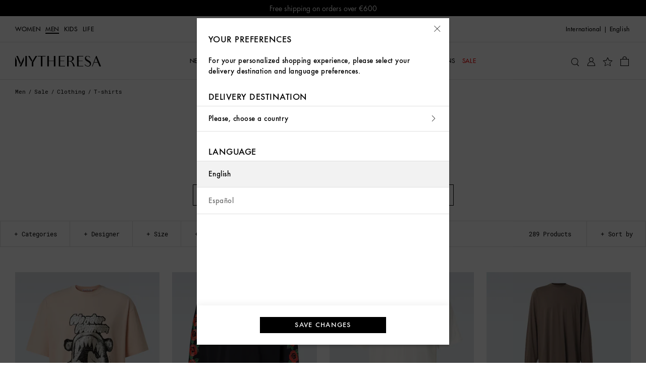

--- FILE ---
content_type: application/x-javascript
request_url: https://www.mytheresa.com/js/ca/atlas-mt.js
body_size: 6094
content:
//v4.5.5
(()=>{var getEnvironmentConfig,__defProp=Object.defineProperty,__getOwnPropNames=Object.getOwnPropertyNames,__esm=(fn,res)=>function(){return fn&&(res=(0,fn[__getOwnPropNames(fn)[0]])(fn=0)),res};var env,PARAMETERS,ENTITY_VERSIONS,EVENT_VERSIONS,SCHEMAS,init_env=__esm({"library/modules/env.js"(){getEnvironmentConfig=(inputEnvironment="prod")=>{const env2=function(inputEnvironment){const envValue=String(inputEnvironment||"").toLowerCase();return"prod"===envValue||"production"===envValue?"prod":"dev"===envValue||"development"===envValue||"unknown"===envValue?"dev":"prod"}(inputEnvironment),isProd2="prod"===env2;return{libraryUrl:isProd2?"https://www.mytheresa.com/js/ca/atlas-mt-lib-lite.js":"https://www.mytheresa.com/js/ca/atlas-mt-lib-lite-acceptance.js",collectorDomain:isProd2?"https://atlas.mytheresa.com":"https://prod-mytheresa-dev1.mini.snplow.net",collectorPath:"/com.mytheresa/cy7",pluginUrls:{timezone:isProd2?"https://www.mytheresa.com/js/ca/atlas-mt-plugin-tz.js":"https://www.mytheresa.com/js/ca/atlas-mt-plugin-tz-acceptance.js",ecommerce:isProd2?"https://www.mytheresa.com/js/ca/atlas-mt-plugin-ecom.js":"https://www.mytheresa.com/js/ca/atlas-mt-plugin-ecom-acceptance.js",error:isProd2?"https://www.mytheresa.com/js/ca/atlas-mt-plugin-err.js":"https://www.mytheresa.com/js/ca/atlas-mt-plugin-err-acceptance.js"},env:env2}}}}),init_schemas=__esm({"library/modules/schemas.js"(){init_env(),init_helpers(),({env:env}=getEnvironmentConfig("undefined"!=typeof __BUNDLE_ENV__?__BUNDLE_ENV__:void 0)),PARAMETERS={platform:["environment","version","store","storeView","isApp","geoCountry"],consent:["0","1","2","3","fbOptout"],page:["country","currencyCode","department","errorId","errorMsg","language","languageCountry","name","type","count"],user:["uuid","polymere","polymereSha","polymereCrit","isInternalIP","loggedIn","gender","customerCare","csf_1","csf_2","csf_3","csf_4","csf_5","csf_6","csf_7","csf_8","cdf_1","cdf_2","cdf_3","cdf_4","cdf_5","cdf_6","cdf_7","cdf_8","cdf_9","cdf_10","cdf_11","cdf_12","cdf_13","cdf_14","cdf_15","cdf_16","cdf_17","cdf_18","cdf_19","cdf_20","cdf_21"],url:["originalRef"],device:["type","viewport","appVersion","appUserAgent","idfa","idfv","gaid","appSetId","isBot","isInApp","browserName","browserVersion","osName","osVersion"],eventDetails:["action","category","id","label","name","type"],checkout:["value","valueVatOnly"],product:["id","name","department","categoryId","categoryName","designerId","designerName","priceEur","priceEurReduced","priceEurVatOnly","priceEurReducedVatOnly","priceEurFinalDuties","price","priceReduced","priceVatOnly","priceReducedVatOnly","priceFinalDuties","quantity"],list:["categoryId","categoryName","designerId","designerName","categoryIdMain"]},EVENT_VERSIONS={productCartAdd:"1-0-0",productWishlistAdd:"1-0-0",initiateCheckout:"1-0-0"},SCHEMAS={entities:{platform:buildIglu("com.mytheresa","platform",(ENTITY_VERSIONS={platform:"2-0-1",consent:"2-0-0",page:"2-0-0",user:"4-1-0",url:"2-0-2",device:"1-0-3",productLegacy:"1-0-0",product:"1-0-0",eventDetails:"1-1-0",checkout:"1-0-0",custom_props:"1-0-1",list:"1-0-1"}).platform),consent:buildIglu("com.mytheresa","consent",ENTITY_VERSIONS.consent),page:buildIglu("com.mytheresa","page",ENTITY_VERSIONS.page),user:buildIglu("com.mytheresa","user",ENTITY_VERSIONS.user),url:buildIglu("com.mytheresa","url",ENTITY_VERSIONS.url),device:buildIglu("com.mytheresa","device",ENTITY_VERSIONS.device),productLegacy:buildIglu("com.snowplowanalytics.snowplow.ecommerce","product",ENTITY_VERSIONS.productLegacy),product:buildIglu("com.mytheresa","product",ENTITY_VERSIONS.product),eventDetails:buildIglu("com.mytheresa","eventDetails",ENTITY_VERSIONS.eventDetails),checkout:buildIglu("com.mytheresa","checkout",ENTITY_VERSIONS.checkout),custom_props:buildIglu("com.mytheresa","custom_props",ENTITY_VERSIONS.custom_props),list:buildIglu("com.mytheresa","list",ENTITY_VERSIONS.list)},events:{productCartAdd:buildIglu("com.mytheresa","product_cart_add",EVENT_VERSIONS.productCartAdd),productWishlistAdd:buildIglu("com.mytheresa","product_wishlist_add",EVENT_VERSIONS.productWishlistAdd),initiateCheckout:buildIglu("com.mytheresa","initiate_checkout",EVENT_VERSIONS.initiateCheckout)}}}}),events_exports={};function pageView(platform,consent,page,user,url,device){device=mergeAppIdsIntoDevice(device);const context=[{schema:SCHEMAS.entities.platform,data:includeProperties(platform,PARAMETERS.platform)},{schema:SCHEMAS.entities.consent,data:{...includeProperties(consent,PARAMETERS.consent),fbOptout:fbOptoutStatus()}},{schema:SCHEMAS.entities.page,data:includeProperties(page,PARAMETERS.page)},{schema:SCHEMAS.entities.user,data:includeProperties(user,PARAMETERS.user)},{schema:SCHEMAS.entities.url,data:includeProperties(url,PARAMETERS.url)},{schema:SCHEMAS.entities.device,data:includeProperties(device,PARAMETERS.device)}];window.snowplow("setCustomUrl",url.source_orig),window.snowplow("setReferrerUrl",url.referrer_orig),window.snowplow("setUserId",userIdLibrary(user,consent)),window.snowplow("trackPageView",{context:context})}function pageViewProductDetails(platform,consent,page,user,url,device,product,eventDetails,customProps){device=mergeAppIdsIntoDevice(device);let priceFinalDuties=parseFloat(product.priceFinalDuties);priceFinalDuties=isNaN(priceFinalDuties)?0:priceFinalDuties;let priceEurFinalDuties=parseFloat(product.priceEurFinalDuties);priceEurFinalDuties=isNaN(priceEurFinalDuties)?0:priceEurFinalDuties;const context=[{schema:SCHEMAS.entities.platform,data:includeProperties(platform,PARAMETERS.platform)},{schema:SCHEMAS.entities.consent,data:{...includeProperties(consent,PARAMETERS.consent),fbOptout:fbOptoutStatus()}},{schema:SCHEMAS.entities.page,data:includeProperties(page,PARAMETERS.page)},{schema:SCHEMAS.entities.user,data:includeProperties(user,PARAMETERS.user)},{schema:SCHEMAS.entities.url,data:includeProperties(url,PARAMETERS.url)},{schema:SCHEMAS.entities.device,data:includeProperties(device,PARAMETERS.device)},{schema:SCHEMAS.entities.product,data:{...includeProperties(product,PARAMETERS.product),price:orderValueLocal(null,eventDetails.name,product),priceFinalDuties:priceFinalDuties,priceEurFinalDuties:priceEurFinalDuties}},{schema:SCHEMAS.entities.eventDetails,data:includeProperties(eventDetails,PARAMETERS.eventDetails)}];(customProps?.fbp||customProps?.fbc||customProps?.epik)&&context.push({schema:SCHEMAS.entities.custom_props,data:customProps}),window.snowplow("setCustomUrl",url.source_orig),window.snowplow("setReferrerUrl",url.referrer_orig),window.snowplow("setUserId",userIdLibrary(user,consent)),window.snowplow("trackPageView",{context:context})}function pageViewProductListPage(platform,consent,page,user,url,device,eventDetails,list,customProps){device=mergeAppIdsIntoDevice(device);const context=[{schema:SCHEMAS.entities.platform,data:includeProperties(platform,PARAMETERS.platform)},{schema:SCHEMAS.entities.consent,data:{...includeProperties(consent,PARAMETERS.consent),fbOptout:fbOptoutStatus()}},{schema:SCHEMAS.entities.page,data:includeProperties(page,PARAMETERS.page)},{schema:SCHEMAS.entities.user,data:includeProperties(user,PARAMETERS.user)},{schema:SCHEMAS.entities.url,data:includeProperties(url,PARAMETERS.url)},{schema:SCHEMAS.entities.device,data:includeProperties(device,PARAMETERS.device)},{schema:SCHEMAS.entities.eventDetails,data:includeProperties(eventDetails,PARAMETERS.eventDetails)},{schema:SCHEMAS.entities.list,data:includeProperties(list,PARAMETERS.list)}];(customProps?.fbp||customProps?.fbc||customProps?.epik)&&context.push({schema:SCHEMAS.entities.custom_props,data:customProps}),window.snowplow("setCustomUrl",url.source_orig),window.snowplow("setReferrerUrl",url.referrer_orig),window.snowplow("setUserId",userIdLibrary(user,consent)),window.snowplow("trackPageView",{context:context})}function addToCart(platform,consent,page,user,url,device,product,eventDetails,customProps){device=mergeAppIdsIntoDevice(device);const context=[{schema:SCHEMAS.entities.platform,data:includeProperties(platform,PARAMETERS.platform)},{schema:SCHEMAS.entities.consent,data:{...includeProperties(consent,PARAMETERS.consent),fbOptout:fbOptoutStatus()}},{schema:SCHEMAS.entities.page,data:includeProperties(page,PARAMETERS.page)},{schema:SCHEMAS.entities.user,data:includeProperties(user,PARAMETERS.user)},{schema:SCHEMAS.entities.url,data:includeProperties(url,PARAMETERS.url)},{schema:SCHEMAS.entities.device,data:includeProperties(device,PARAMETERS.device)},{schema:SCHEMAS.entities.product,data:{id:product.id,name:product.name,categoryName:product.categoryName,priceReduced:product.priceReduced,quantity:product.quantity,designerName:product.designerName,designerId:product.designerId,categoryId:product.categoryId,price:orderValueLocal(null,eventDetails.name,product)}},{schema:SCHEMAS.entities.eventDetails,data:includeProperties(eventDetails,PARAMETERS.eventDetails)}];(customProps?.fbp||customProps?.fbc||customProps?.epik)&&context.push({schema:SCHEMAS.entities.custom_props,data:customProps}),window.snowplow("setCustomUrl",url.source_orig),window.snowplow("setReferrerUrl",url.referrer_orig),window.snowplow("setUserId",userIdLibrary(user,consent)),window.snowplow("trackSelfDescribingEvent",{event:{schema:SCHEMAS.events.productCartAdd,data:{}},context:context})}function addToWishlist(platform,consent,page,user,url,device,product,eventDetails,customProps){device=mergeAppIdsIntoDevice(device);const context=[{schema:SCHEMAS.entities.platform,data:includeProperties(platform,PARAMETERS.platform)},{schema:SCHEMAS.entities.consent,data:{...includeProperties(consent,PARAMETERS.consent),fbOptout:fbOptoutStatus()}},{schema:SCHEMAS.entities.page,data:includeProperties(page,PARAMETERS.page)},{schema:SCHEMAS.entities.user,data:includeProperties(user,PARAMETERS.user)},{schema:SCHEMAS.entities.url,data:includeProperties(url,PARAMETERS.url)},{schema:SCHEMAS.entities.device,data:includeProperties(device,PARAMETERS.device)},{schema:SCHEMAS.entities.product,data:{id:product.id,name:product.name,categoryName:product.categoryName,priceReduced:product.priceReduced,quantity:product.quantity,designerName:product.designerName,designerId:product.designerId,categoryId:product.categoryId,price:orderValueLocal(null,eventDetails.name,product)}},{schema:SCHEMAS.entities.eventDetails,data:includeProperties(eventDetails,PARAMETERS.eventDetails)}];(customProps?.fbp||customProps?.fbc||customProps?.epik)&&context.push({schema:SCHEMAS.entities.custom_props,data:customProps}),window.snowplow("setCustomUrl",url.source_orig),window.snowplow("setReferrerUrl",url.referrer_orig),window.snowplow("setUserId",userIdLibrary(user,consent)),window.snowplow("trackSelfDescribingEvent",{event:{schema:SCHEMAS.events.productWishlistAdd,data:{}},context:context})}function nextFormStep(contextParams,env2){const{platform:platform,consent:consent,page:page,user:user,url:url,device:device,eventDetails:eventDetails,products:products,checkout:checkout,customProps:customProps}=contextParams;loadLibrary(env2),loadPlugins(env2),initTracker(platform,consent,env2),addGlobalContext();const context=[{schema:SCHEMAS.entities.platform,data:includeProperties(platform,PARAMETERS.platform)},{schema:SCHEMAS.entities.consent,data:{...includeProperties(consent,PARAMETERS.consent),fbOptout:fbOptoutStatus()}},{schema:SCHEMAS.entities.page,data:includeProperties(page,PARAMETERS.page)},{schema:SCHEMAS.entities.user,data:includeProperties(user,PARAMETERS.user)},{schema:SCHEMAS.entities.url,data:includeProperties(url,PARAMETERS.url)},{schema:SCHEMAS.entities.device,data:includeProperties(device,PARAMETERS.device)},{schema:SCHEMAS.entities.eventDetails,data:includeProperties(eventDetails,PARAMETERS.eventDetails)},{schema:SCHEMAS.entities.checkout,data:{...includeProperties(checkout,PARAMETERS.checkout),checkoutValueLocal:orderValueLocal(checkout,eventDetails.name,null)}}];Array.isArray(products)&&products.forEach(p=>{context.push({schema:SCHEMAS.entities.product,data:{id:p.id,name:p.name,categoryName:p.categoryName,priceReduced:p.priceReduced,quantity:p.quantity,designerName:p.designerName,designerId:p.designerId,categoryId:p.categoryId}})}),(customProps?.fbp||customProps?.fbc||customProps?.epik)&&context.push({schema:SCHEMAS.entities.custom_props,data:customProps}),window.snowplow("setCustomUrl",url.source_orig),window.snowplow("setReferrerUrl",url.referrer_orig),window.snowplow("setUserId",("on"===consent?.[3]?user?.polymere:null)||null),window.snowplow("trackSelfDescribingEvent",{event:{schema:SCHEMAS.events.initiateCheckout,data:{}},context:context})}function orderSuccess(platform,consent,page,user,url,device,order,eventDetails,customProps){device=mergeAppIdsIntoDevice(device);const payload={transaction_id:order.id,revenue:orderValueLocal(order,eventDetails.name,null),currency:page.currencyCode,payment_method:order.paymentMethodName,total_quantity:order.totalQuantity,products:orderProductsAdj(order,page),context:[{schema:SCHEMAS.entities.platform,data:includeProperties(platform,PARAMETERS.platform)},{schema:SCHEMAS.entities.consent,data:{...includeProperties(consent,PARAMETERS.consent),fbOptout:fbOptoutStatus()}},{schema:SCHEMAS.entities.page,data:includeProperties(page,PARAMETERS.page)},{schema:SCHEMAS.entities.device,data:includeProperties(device,PARAMETERS.device)},{schema:SCHEMAS.entities.eventDetails,data:includeProperties(eventDetails,PARAMETERS.eventDetails)}]};"on"===consent?.[3]&&payload.context.push({schema:SCHEMAS.entities.user,data:includeProperties(user,PARAMETERS.user)},{schema:SCHEMAS.entities.url,data:includeProperties(url,PARAMETERS.url)}),(customProps?.fbp||customProps?.fbc||customProps?.epik)&&payload.context.push({schema:SCHEMAS.entities.custom_props,data:customProps}),window.snowplow("trackTransaction:sp",payload)}function trackError(errorObj){const errorPayload={message:errorObj?.message||String(errorObj),error:errorObj};window.snowplow("trackError",errorPayload)}function error(message,errorObj){const errorPayload={message:message,error:errorObj instanceof Error?errorObj:new Error("string"==typeof errorObj?errorObj:JSON.stringify(errorObj))};window.snowplow("trackError",errorPayload)}((target,all)=>{for(var name in all)__defProp(target,name,{get:all[name],enumerable:!0})})(events_exports,{addToCart:()=>addToCart,addToWishlist:()=>addToWishlist,error:()=>error,nextFormStep:()=>nextFormStep,orderSuccess:()=>orderSuccess,pageView:()=>pageView,pageViewProductDetails:()=>pageViewProductDetails,pageViewProductListPage:()=>pageViewProductListPage,trackError:()=>trackError});var init_events=__esm({"library/modules/events.js"(){init_helpers(),init_schemas(),init_config()}});function mergeAppIdsIntoDevice(device){device=device||{};var appIds=getStateATValue("appIds");return"received"===getStateATValue("appIds.status")&&appIds&&(appIds.idfa&&(device.idfa=appIds.idfa),appIds.idfv&&(device.idfv=appIds.idfv),appIds.googleAdId&&(device.gaid=appIds.googleAdId),appIds.appSetId&&(device.appSetId=appIds.appSetId)),device}function includeProperties(source,keys){if("all"===keys)return source||{};var result={};if(!source||"object"!=typeof source||!Array.isArray(keys))return result;for(var i=0;i<keys.length;i++){var key=keys[i];Object.prototype.hasOwnProperty.call(source,key)&&(result[key]=source[key])}if(source.uaParser&&Array.isArray(keys)){var ua=source.uaParser,flags=ua.flags||{},infos=ua.infos||{},browser=infos.browser||{},os=infos.os||{};keys.indexOf("isBot")>-1&&void 0===result.isBot&&void 0!==flags.isBot&&(result.isBot=flags.isBot),keys.indexOf("isInApp")>-1&&void 0===result.isInApp&&void 0!==flags.isInApp&&(result.isInApp=flags.isInApp),keys.indexOf("browserName")>-1&&void 0===result.browserName&&void 0!==browser.name&&(result.browserName=browser.name),keys.indexOf("browserVersion")>-1&&void 0===result.browserVersion&&void 0!==browser.version&&(result.browserVersion=browser.version),keys.indexOf("osName")>-1&&void 0===result.osName&&void 0!==os.name&&(result.osName=os.name),keys.indexOf("osVersion")>-1&&void 0===result.osVersion&&void 0!==os.version&&(result.osVersion=os.version)}return result}function orderProductsAdj(order,page){if(order&&"object"==typeof order&&Array.isArray(order.products)){var map={id:"id",name:"name",categoryName:"category",priceReduced:"price",designerName:"brand",quantity:"quantity"};return order.products.map(function(item){var obj={};for(var key in map)Object.prototype.hasOwnProperty.call(item,key)&&(obj[map[key]]=item[key]);return obj.currency=page&&"string"==typeof page.currencyCode?page.currencyCode:"EUR",obj})}return[]}function orderValueLocal(order,eventName,product){switch(eventName){case"order_success":case"form_step":if(order&&"object"==typeof order){var total="order_success"===eventName?order.totalValue||0:order.value||0,valueVatOnly=order.valueVatOnly||0,totalFinalDuties=0;if(Array.isArray(order.products))for(var i=0;i<order.products.length;i++){var parsedDuties=parseFloat(order.products[i].priceFinalDuties);totalFinalDuties+=isNaN(parsedDuties)?0:parsedDuties}var adjustedTotal=total-(valueVatOnly+totalFinalDuties);return Math.round(100*adjustedTotal)/100}return 1;case"product_details":case"product_cart_add":case"product_wishlist_add":if(product&&"object"==typeof product){var priceLocal=product.priceReduced||0,quantity=product.quantity||1,priceReducedVatOnly=product.priceReducedVatOnly||0,parsedFinalDuties=parseFloat(product.priceFinalDuties),adjustedTotalLocal=priceLocal*quantity-(priceReducedVatOnly+(parsedFinalDuties=isNaN(parsedFinalDuties)?0:parsedFinalDuties));return Math.round(100*adjustedTotalLocal)/100}return 1;default:return 1}}function setCookieGTM(value){var date=new Date;date.setTime(date.getTime()+36e5);var expires="; expires="+date.toUTCString();document.cookie="x-gtm-server-preview="+value+expires+"; path=/; secure; samesite=strict"}function readCookie(key){for(var cookies=document.cookie.split("; "),cookieValue=null,i=0;i<cookies.length;i++){var cookie=cookies[i];if(0===cookie.indexOf(key+"=")){cookieValue=cookie.substring((key+"=").length);break}}return cookieValue}function fbOptoutStatus(){return"optout"===readCookie("tc_fb_cookie")?"1":"0"}function setStateATValue(key,value){if("undefined"!=typeof window){window.stateAT=window.stateAT||{},window.stateAT.SP=window.stateAT.SP||{};for(var parts=key.split("."),current=window.stateAT.SP,i=0;i<parts.length;i++)i===parts.length-1?current[parts[i]]=value:(current[parts[i]]=current[parts[i]]||{},current=current[parts[i]])}}function getStateATValue(key){var parts=key.split("."),current=window.stateAT&&window.stateAT.SP;if(current){for(var i=0;i<parts.length;i++){if(!current[parts[i]])return;current=current[parts[i]]}return current}}function userIdLibrary(user,consent){return void 0!==user&&void 0!==user.polymere&&"unknown"!==user.polymere&&void 0!==consent&&"on"===consent[3]?user.polymere:null}function resolveEnvironmentFromUrl(platform){if(platform&&"string"==typeof platform.environment&&""!==platform.environment.trim())return platform.environment;if("undefined"==typeof window)return"unknown";var hostname=window.location.hostname;return"www.mytheresa.com"===hostname?"prod":hostname.indexOf("tailor-acceptance.mytheresa.com")>-1||hostname.indexOf("test.mytheresa.com")>-1?"dev":"unknown"}function buildIglu(vendor,name,version){return`iglu:${vendor}/${name}/jsonschema/${version}`}var libraryLoaded,initLoaded,pluginsLoaded,globalContextLoaded,loadLibrary,loadPlugins,initTracker,addGlobalContext,init_helpers=__esm({"library/modules/helpers.js"(){"undefined"!=typeof window&&(window.stateAT=window.stateAT||{},window.stateAT.setCookieGTM=setCookieGTM)}}),init_config=__esm({"library/modules/config.js"(){init_env(),init_helpers(),libraryLoaded=!1,initLoaded=!1,pluginsLoaded=!1,globalContextLoaded=!1,loadLibrary=env2=>{if(libraryLoaded||!0===window.snowLibConfigLibraryLoaded)return;const{libraryUrl:libraryUrl}=getEnvironmentConfig(env2);var p,l,o,w,i,n,g;p=window,l=document,o="script",w=libraryUrl,p[i="snowplow"]||(p.GlobalSnowplowNamespace=p.GlobalSnowplowNamespace||[],p.GlobalSnowplowNamespace.push(i),p[i]=function(){(p[i].q=p[i].q||[]).push(arguments)},p[i].q=p[i].q||[],n=l.createElement(o),g=l.getElementsByTagName(o)[0],n.async=1,n.src=w,g.parentNode.insertBefore(n,g)),libraryLoaded=!0,window.snowLibConfigLibraryLoaded=!0},loadPlugins=env2=>{if(pluginsLoaded||!0===window.snowLibConfigPluginLoaded)return;const{pluginUrls:pluginUrls}=getEnvironmentConfig(env2);[{url:pluginUrls.timezone,param:["snowplowTimezone","TimezonePlugin"]},{url:pluginUrls.ecommerce,param:["snowplowEcommerceAccelerator","SnowplowEcommercePlugin"]},{url:pluginUrls.error,param:["snowplowErrorTracking","ErrorTrackingPlugin"]}].forEach(({url:url,param:param})=>{window.snowplow("addPlugin",url,param)}),pluginsLoaded=!0,window.snowLibConfigPluginLoaded=!0},initTracker=(platform,consent,env2)=>{if(initLoaded||!0===window.snowLibConfigInitLoaded)return;const{collectorDomain:collectorDomain,collectorPath:collectorPath}=getEnvironmentConfig(env2),environment=resolveEnvironmentFromUrl(platform),settings={appId:`mt-${platform&&platform.isApp?"app":"web"}-${environment}`,postPath:collectorPath,discoverRootDomain:!0,cookieSameSite:"Lax",contexts:{webPage:!0,session:!0,browser:!1,clientHints:!1,performanceTiming:!1,gaCookies:!1,geolocation:!1}};consent&&"on"===consent[3]||(settings.anonymousTracking={withServerAnonymisation:!0},settings.stateStorageStrategy="none",settings.eventMethod="post"),window.snowplow("newTracker","sp",collectorDomain,settings),initLoaded=!0,window.snowLibConfigInitLoaded=!0},addGlobalContext=()=>{if(globalContextLoaded||!0===window.snowLibConfigGlobalContextLoaded)return;const preview=readCookie("x-gtm-server-preview");if(null!==preview){const globalContext=[{schema:"iglu:com.google.tag-manager.server-side/preview_mode/jsonschema/1-0-0",data:{"x-gtm-server-preview":preview}}];window.snowplow("addGlobalContexts",globalContext)}globalContextLoaded=!0,window.snowLibConfigGlobalContextLoaded=!0}}});if(init_config(),init_helpers(),init_events(),"undefined"!=typeof window){let existingQueue=null;if(Array.isArray(window.snowData)&&(existingQueue=window.snowData.slice()),window.snowData={push:function(e){try{if("undefined"!=typeof window&&-1!==window.location.hostname.indexOf("returns"))return;const consent=e?.consent&&void 0!==e.consent[0]?e.consent:{0:"default",1:"unset",2:"unset",3:"unset"},custom={},fbp=readCookie("_fbp"),fbc=readCookie("_fbc"),epik=readCookie("_epik");epik&&(custom.epik=epik),fbp&&(custom.fbp=fbp),fbc&&(custom.fbc=fbc);const env2=resolveEnvironmentFromUrl(e?.platform),appIdStatus=getStateATValue("appIds.status");if(e&&window.myta_public&&"function"==typeof window.myta_public.appBridge&&"received"!==appIdStatus&&"not_received"!==appIdStatus&&function({timeoutMS:timeoutMS=3e3}={}){return new Promise(resolve=>{if(window.myta_public&&"function"==typeof window.myta_public.appBridge)try{let timeout;const cleanup=listener2=>{try{window.removeEventListener("message",listener2)}catch{}try{clearTimeout(timeout)}catch{}},listener=event=>{let messageData;try{messageData="string"==typeof event.data?JSON.parse(event.data):event.data}catch{return}if(!function(data){return!!data&&"object"==typeof data&&"NATIVE_DEVICE_IDS"===data.type&&data.payload&&"object"==typeof data.payload}(messageData))return;cleanup(listener);const data=messageData.payload?.data||null;data?(setStateATValue("appIds",data),setStateATValue("appIds.status","received")):setStateATValue("appIds.status","not_received"),resolve(data)};window.addEventListener("message",listener),window.myta_public.appBridge({type:"GET_NATIVE_DEVICE_IDS"}),timeout=setTimeout(()=>{cleanup(listener),setStateATValue("appIds.status","not_received"),resolve(null)},timeoutMS)}catch{setStateATValue("appIds.status","not_received"),resolve(null)}else resolve(null)})}().then(data=>{data?(setStateATValue("appIds",data),setStateATValue("appIds.status","received")):setStateATValue("appIds.status","not_received")}),e&&consent&&"on"===consent[3])switch(e.event){case"page_view":{!function(){var urlContainsUtmParam=/utm_/.test(location.search),urlContainsMixParam=/chn=/.test(location.search),urlContainsSlink=/[?&]slink=/.test(location.search);if((urlContainsUtmParam||urlContainsMixParam)&&!urlContainsSlink&&window.history&&window.history.replaceState){var currentUrl=new URL(window.location.href);currentUrl.searchParams.append("slink","1"),window.history.replaceState({},"",currentUrl.toString()),setStateATValue("slinkInjectedBySnowLib",!0)}else urlContainsSlink&&void 0===getStateATValue("slinkInjectedBySnowLib")&&setStateATValue("slinkInjectedBySnowLib",!1)}();const t=e?.page?.type;"product"!==t&&"listpage"!==t&&"designer"!==t&&"searchresults"!==t&&(loadLibrary(env2),loadPlugins(env2),initTracker(e.platform,consent,env2),addGlobalContext(),pageView(e.platform,consent,e.page,e.user,e.url,e.device));break}case"product_details":loadLibrary(env2),loadPlugins(env2),initTracker(e.platform,consent,env2),addGlobalContext(),pageViewProductDetails(e.platform,consent,e.page,e.user,e.url,e.device,e.product,e.eventDetails,custom);break;case"product_list_view":loadLibrary(env2),loadPlugins(env2),initTracker(e.platform,consent,env2),addGlobalContext(),pageViewProductListPage(e.platform,consent,e.page,e.user,e.url,e.device,e.eventDetails,e.list,custom);break;case"product_cart_add":loadLibrary(env2),loadPlugins(env2),initTracker(e.platform,consent,env2),addGlobalContext(),addToCart(e.platform,consent,e.page,e.user,e.url,e.device,e.product,e.eventDetails,custom);break;case"product_wishlist_add":loadLibrary(env2),loadPlugins(env2),initTracker(e.platform,consent,env2),addGlobalContext(),addToWishlist(e.platform,consent,e.page,e.user,e.url,e.device,e.product,e.eventDetails,custom);break;case"form_step":loadLibrary(env2),loadPlugins(env2),initTracker(e.platform,consent,env2),addGlobalContext(),async function(eventData){const currentStep=eventData?.form?.pathGroupId,formName=eventData?.form?.name;if(!currentStep||!formName)return;const stepOneFlag=getStateATValue("stepOneFlag")||!1;if(setStateATValue("stepOneFlag",stepOneFlag),"1"===currentStep&&"checkout"===formName)stepOneFlag||setStateATValue("stepOneFlag",!0);else if("1"!==currentStep&&"checkout"===formName&&stepOneFlag){const{nextFormStep:nextFormStep2}=await Promise.resolve().then(()=>(init_events(),events_exports)),customProps={},fbpValue=readCookie("_fbp"),fbcValue=readCookie("_fbc"),epikValue=readCookie("_epik");fbpValue&&(customProps.fbp=fbpValue),fbcValue&&(customProps.fbc=fbcValue),epikValue&&(customProps.epik=epikValue),nextFormStep2({platform:eventData.platform,consent:eventData.consent,page:eventData.page,user:eventData.user,url:eventData.url,device:eventData.device,eventDetails:eventData.eventDetails,products:eventData.order?.products,checkout:eventData.order},resolveEnvironmentFromUrl(eventData?.platform)),setStateATValue("stepOneFlag",!1)}}(e);break;case"order_success":loadLibrary(env2),loadPlugins(env2),initTracker(e.platform,consent,env2),addGlobalContext(),orderSuccess(e.platform,consent,e.page,e.user,e.url,e.device,e.order,e.eventDetails,custom)}else"order_success"===e?.event&&"on"!==consent[3]&&(loadLibrary(env2),loadPlugins(env2),initTracker(e.platform,consent,env2),orderSuccess(e.platform,consent,e.page,e.user,e.url,e.device,e.order,e.eventDetails,custom))}catch(err){const fallbackEnv="prod";loadLibrary(fallbackEnv),loadPlugins(fallbackEnv),initTracker({environment:fallbackEnv},void 0,fallbackEnv);try{error(`Event ${e?.event} on snowPush(e)`,err)}catch{}console.error(err,{team:"AdTech",tool:"Snowplow",context:`Event ${e?.event} on snowPush(e)`})}}},Array.isArray(existingQueue)&&existingQueue.length)for(let i=0;i<existingQueue.length;i++)window.snowData.push(existingQueue[i])}})();